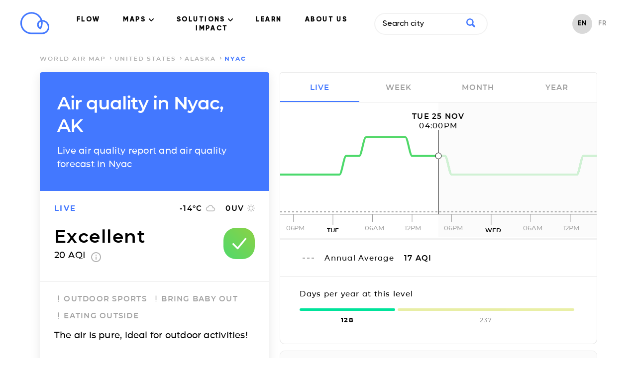

--- FILE ---
content_type: text/css
request_url: https://air.plumelabs.com/static/pub/css/report.9164c0ca.min.css
body_size: 55543
content:
.selectric-wrapper{position:relative;cursor:pointer}.selectric-responsive{width:100%}.selectric{border:1px solid #DDD;border-radius:0;background:#F8F8F8;position:relative;overflow:hidden}.selectric .label{display:block;white-space:nowrap;overflow:hidden;text-overflow:ellipsis;margin:0 38px 0 10px;font-size:12px;line-height:38px;color:#444;height:38px;-webkit-user-select:none;-moz-user-select:none;-ms-user-select:none;user-select:none}.selectric .button{display:block;position:absolute;right:0;top:0;width:38px;height:38px;line-height:38px;background-color:#F8f8f8;color:#BBB;text-align:center;font:0/0 a;*font:.52631579px Lucida Sans Unicode,Arial Unicode MS,Arial}.selectric .button:after{content:" ";position:absolute;top:0;right:0;bottom:0;left:0;margin:auto;width:0;height:0;border:4px solid transparent;border-top-color:#BBB;border-bottom:none}.selectric-hover .selectric .button:after{border-top-color:#a2a2a2}.selectric-open{z-index:9999}.selectric-open .selectric-items{display:block}.selectric-disabled{filter:alpha(opacity=50);opacity:.5;cursor:default;-webkit-user-select:none;-moz-user-select:none;-ms-user-select:none;user-select:none}.selectric-hide-select{position:relative;overflow:hidden;width:0;height:0}.selectric-hide-select select{position:absolute;left:-100%}.selectric-hide-select.selectric-is-native{position:absolute;width:100%;height:100%;z-index:10}.selectric-hide-select.selectric-is-native select{position:absolute;top:0;left:0;right:0;height:100%;width:100%;border:none;z-index:1;box-sizing:border-box;opacity:0}.selectric-input{position:absolute!important;top:0!important;left:0!important;overflow:hidden!important;clip:rect(0,0,0,0)!important;margin:0!important;padding:0!important;width:1px!important;height:1px!important;outline:none!important;border:none!important;background:none!important}.selectric-temp-show{position:absolute!important;visibility:hidden!important;display:block!important}.selectric-items{display:none;position:absolute;top:100%;left:0;background:#F8F8F8;border:1px solid #c4c4c4;z-index:-1;box-shadow:0 0 10px -6px}.selectric-items .selectric-scroll{height:100%;overflow:auto}.selectric-above .selectric-items{top:auto;bottom:100%}.selectric-items ul,.selectric-items li{list-style:none;padding:0;margin:0;font-size:12px;line-height:20px;min-height:20px}.selectric-items li{display:block;padding:10px;color:#666;cursor:pointer}.selectric-items li.selected{background:#E0E0E0;color:#444}.selectric-items li.highlighted{background:#D0D0D0;color:#444}.selectric-items li:hover{background:#D5D5D5;color:#444}.selectric-items .disabled{filter:alpha(opacity=50);opacity:.5;cursor:default!important;background:none!important;color:#666!important;-webkit-user-select:none;-moz-user-select:none;-ms-user-select:none;user-select:none}.selectric-items .selectric-group .selectric-group-label{font-weight:bold;padding-left:10px;cursor:default;-webkit-user-select:none;-moz-user-select:none;-ms-user-select:none;user-select:none;background:none;color:#444}.selectric-items .selectric-group.disabled li{filter:alpha(opacity=100);opacity:1}.selectric-items .selectric-group li{padding-left:25px}/*!normalize.css v3.0.3 | MIT License | github.com/necolas/normalize.css */ html{font-family:sans-serif;-ms-text-size-adjust:100%;-webkit-text-size-adjust:100%}body{margin:0}article,aside,details,figcaption,figure,footer,header,hgroup,main,menu,nav,section,summary{display:block}audio,canvas,progress,video{display:inline-block;vertical-align:baseline}audio:not([controls]){display:none;height:0}[hidden],template{display:none}a{background-color:transparent}a:active,a:hover{outline:0}abbr[title]{border-bottom:1px dotted}b,strong{font-weight:bold}dfn{font-style:italic}h1{font-size:2em;margin:.67em 0}mark{background:#ff0;color:#000}small{font-size:80%}sub,sup{font-size:75%;line-height:0;position:relative;vertical-align:baseline}sup{top:-0.5em}sub{bottom:-0.25em}img{border:0}svg:not(:root){overflow:hidden}figure{margin:1em 40px}hr{box-sizing:content-box;height:0}pre{overflow:auto}code,kbd,pre,samp{font-family:monospace,monospace;font-size:1em}button,input,optgroup,select,textarea{color:inherit;font:inherit;margin:0}button{overflow:visible}button,select{text-transform:none}button,html input[type="button"],input[type="reset"],input[type="submit"]{-webkit-appearance:button;cursor:pointer}button[disabled],html input[disabled]{cursor:default}button::-moz-focus-inner,input::-moz-focus-inner{border:0;padding:0}input{line-height:normal}input[type="checkbox"],input[type="radio"]{box-sizing:border-box;padding:0}input[type="number"]::-webkit-inner-spin-button,input[type="number"]::-webkit-outer-spin-button{height:auto}input[type="search"]{-webkit-appearance:textfield;box-sizing:content-box}input[type="search"]::-webkit-search-cancel-button,input[type="search"]::-webkit-search-decoration{-webkit-appearance:none}fieldset{border:1px solid #c0c0c0;margin:0 2px;padding:.35em .625em .75em}legend{border:0;padding:0}textarea{overflow:auto}optgroup{font-weight:bold}table{border-collapse:collapse;border-spacing:0}td,th{padding:0}.glide{position:relative;width:100%;box-sizing:border-box}.glide *{box-sizing:inherit}.glide__track{overflow:hidden}.glide__slides{position:relative;width:100%;list-style:none;backface-visibility:hidden;transform-style:preserve-3d;touch-action:pan-Y;overflow:hidden;padding:0;white-space:nowrap;display:flex;flex-wrap:nowrap;will-change:transform}.glide__slides--dragging{user-select:none}.glide__slide{width:100%;height:100%;flex-shrink:0;white-space:normal;user-select:none;-webkit-touch-callout:none;-webkit-tap-highlight-color:transparent}.glide__slide a{user-select:none;-webkit-user-drag:none;-moz-user-select:none;-ms-user-select:none}.glide__arrows{-webkit-touch-callout:none;user-select:none}.glide__bullets{-webkit-touch-callout:none;user-select:none}.glide--rtl{direction:rtl}*,*:before,*:after{box-sizing:inherit}html{font-family:'Montserrat',sans-serif!important;overflow:auto!important;-webkit-font-smoothing:subpixel-antialiased;-webkit-text-stroke:1px transparent;color:#000;box-sizing:border-box;font-size:62.5%}@media(min-width:992px) and (max-height:800px){}body{overflow:hidden}.body--no-scroll{height:100vh;overflow:hidden}.text--primary{color:#4378ff}.shadow--top{box-shadow:inset 0 1px #e6e6e6}.shadow--bottom{box-shadow:inset 0 -1px #e6e6e6}.shadow--top-bottom{box-shadow:inset 0 1px #e6e6e6,inset 0 -1px #e6e6e6}.list--unstyled{padding:0;margin:0;list-style:none}.list--inline li{display:inline-block}.visible-md{display:none}@media(min-width:992px){.visible-md{display:block}}@font-face{font-family:"Gilroy";font-style:normal;font-weight:700;font-display:block;src:url("/static/pub/fonts/v2/Gilroy-Bold.woff2") format("woff2"),url("/static/pub/fonts/v2/Gilroy-Bold.woff") format("woff"),url("/static/pub/fonts/v2/Gilroy-Bold.ttf") format("truetype")}@font-face{font-family:"Montserrat";font-style:normal;font-weight:700;font-display:block;src:url("/static/pub/fonts/v2/Montserrat-Bold.woff2") format("woff2"),url("/static/pub/fonts/v2/Montserrat-Bold.woff") format("woff"),url("/static/pub/fonts/v2/Montserrat-Bold.ttf") format("truetype")}@font-face{font-family:"Montserrat";font-style:italic;font-weight:700;font-display:block;src:url("/static/pub/fonts/v2/Montserrat-BoldItalic.woff2") format("woff2"),url("/static/pub/fonts/v2/Montserrat-BoldItalic.woff") format("woff"),url("/static/pub/fonts/v2/Montserrat-BoldItalic.ttf") format("truetype")}@font-face{font-family:"Gilroy";font-style:normal;font-weight:600;font-display:block;src:url("/static/pub/fonts/v2/Gilroy-SemiBold.woff2") format("woff2"),url("/static/pub/fonts/v2/Gilroy-SemiBold.woff") format("woff"),url("/static/pub/fonts/v2/Gilroy-SemiBold.ttf") format("truetype")}@font-face{font-family:"Montserrat";font-style:normal;font-weight:600;font-display:block;src:url("/static/pub/fonts/v2/Montserrat-SemiBold.woff2") format("woff2"),url("/static/pub/fonts/v2/Montserrat-SemiBold.woff") format("woff"),url("/static/pub/fonts/v2/Montserrat-SemiBold.ttf") format("truetype")}@font-face{font-family:"Montserrat";font-style:italic;font-weight:600;font-display:block;src:url("/static/pub/fonts/v2/Montserrat-SemiBoldItalic.woff2") format("woff2"),url("/static/pub/fonts/v2/Montserrat-SemiBoldItalic.woff") format("woff"),url("/static/pub/fonts/v2/Montserrat-SemiBoldItalic.ttf") format("truetype")}@font-face{font-family:"Gilroy";font-style:normal;font-weight:500;font-display:block;src:url("/static/pub/fonts/v2/Gilroy-Medium.woff2") format("woff2"),url("/static/pub/fonts/v2/Gilroy-Medium.woff") format("woff"),url("/static/pub/fonts/v2/Gilroy-Medium.ttf") format("truetype")}@font-face{font-family:"Montserrat";font-style:normal;font-weight:500;font-display:block;src:url("/static/pub/fonts/v2/Montserrat-Medium.woff2") format("woff2"),url("/static/pub/fonts/v2/Montserrat-Medium.woff") format("woff"),url("/static/pub/fonts/v2/Montserrat-Medium.ttf") format("truetype")}@font-face{font-family:"Montserrat";font-style:italic;font-weight:500;font-display:block;src:url("/static/pub/fonts/v2/Montserrat-MediumItalic.woff2") format("woff2"),url("/static/pub/fonts/v2/Montserrat-MediumItalic.woff") format("woff"),url("/static/pub/fonts/v2/Montserrat-MediumItalic.ttf") format("truetype")}@media(min-width:992px){.container{margin-left:auto;margin-right:auto;position:relative;width:87.5%}.container:after{display:block;clear:both;content:''}}@media(min-width:1200px){.container{max-width:144rem}}.wrapper{margin:0 auto;width:91.66666667%}@media(min-width:375px){.wrapper{width:83.33333333%}}@media(min-width:992px){.wrapper{width:87.5%}}@media(min-width:1200px){.wrapper{max-width:144rem}}.hamburger{right:6rem;width:25px;height:20px;position:relative;transform:rotate(0deg)}@media(min-width:992px){.hamburger{display:none}}.hamburger__stroke{transition:all .3s ease;background-color:#4378ff;display:block;height:2px;width:100%;border-radius:0;transform-origin:center;position:absolute}.hamburger__stroke:nth-child(2){opacity:1;top:10px;margin-top:-1px}.hamburger__stroke:nth-child(1){width:15px;transform:translate3d(0,0,0) rotate(0);margin-top:-1px}.hamburger__stroke:nth-child(3){width:8.3px;transform:translate3d(0,20px,0) rotate(0);margin-top:-1px}.header--active .hamburger{z-index:2}.header--active .hamburger__stroke{background-color:#4378ff}.header--active .hamburger__stroke:first-child{width:100%;transform:translate3d(0px,10px,0px) rotate(45deg)}.header--active .hamburger__stroke:nth-child(2){opacity:0}.header--active .hamburger__stroke:nth-child(3){width:100%;transform:translate3d(0px,10px,0px) rotate(-45deg)}.language-selector{list-style:none;padding:0;margin:0;width:100%;text-align:center}@media screen and (max-width:992px){.language-selector{margin-bottom:3rem;margin-right:0}}.language-selector__item{text-transform:uppercase;color:#000;height:4.5rem;width:4.5rem;line-height:4.5rem;font-size:2rem;vertical-align:middle;text-align:center;display:inline-block;font-weight:700;opacity:.4;letter-spacing:.1rem}@media screen and (max-width:992px){.language-selector__item:not(:last-child){margin-right:3rem}}.language-selector__item a{text-decoration:none}.language-selector__item--active{color:inherit;background-color:rgba(161,161,161,0.4);opacity:1;border-radius:100%}.header{transition-property:box-shadow;transition-duration:.3s;transition-timing-function:ease-in-out;background-color:#4378ff;box-shadow:0 0 0 0 #e0e0e0,inset 0 0 1px #e0e0e0;font-family:'Gilroy',sans-serif!important;position:absolute;width:100%;padding-top:2rem;padding-bottom:2rem;padding-left:6.25%}.header:before{position:absolute;content:'';top:0;left:0;right:0;pointer-events:none;height:100%;width:100%;border-bottom:solid 1px rgba(0,0,0,0.1);z-index:10000;touch-action:none;opacity:0;transition:all .2s ease-in-out}.header--elevated{box-shadow:0 0 20px 1px #e0e0e0}.header__wrapper{display:flex;justify-content:space-between;align-items:center;max-width:100%;width:100%}.header__logo{width:100%;max-width:19rem}.header__logo svg{max-width:19rem}@media(min-width:992px){.header__logo svg{width:11.5rem}}@media(min-width:1200px){.header__logo svg{width:19rem}}.header__logo svg .cls-1{transition-property:fill;transition-duration:.3s;transition-timing-function:ease-in-out;width:100%}.navigation{display:flex;position:fixed;align-items:center;margin:0;padding:0;top:0;bottom:0;right:0;left:0;z-index:2;background-color:#fff;flex-direction:column;justify-content:space-between;padding-bottom:4rem;padding-top:4rem;opacity:0;pointer-events:none}.navigation a:not(.shop__button){color:#000;position:relative}.navigation--open{display:block}.navigation__menu{padding:0;margin:0;list-style:none;margin-top:67px;padding-top:4rem;-webkit-box-pack:center;justify-content:center;flex:1 1 0;width:100%;margin-top:-1px;text-align:center}.navigation__menu li{margin-top:4rem;margin-bottom:4rem}@media(max-width:330px){.navigation__menu li{margin-bottom:2.5rem;margin-top:2rem}}@media(max-width:992px){.navigation__menu li{width:90%;text-align:left;border-bottom:solid 1px #cdcdcd;margin-left:auto;margin-top:3rem;margin-bottom:3rem;padding-bottom:1rem;font-size:1rem}}.arrow-menu-right{margin-left:auto}@media(min-width:992px){.arrow-menu-right{display:none}}.navigation__menu li.active a{position:relative}.navigation__menu li a:after{transition-property:background-color;transition-duration:.3s;transition-timing-function:ease-in-out;content:"";display:block;position:absolute;height:2px;bottom:-10px;right:.3rem;left:0;background-color:transparent;border-radius:4px}@media(min-width:992px){.navigation__menu li a:after{bottom:-2rem}}.navigation__menu li.active a:after{background-color:#000}.navigation__menu a{cursor:pointer;text-transform:uppercase;font-weight:300;font-size:1.3rem;text-decoration:none;position:relative;color:#000;font-size:2.4rem;font-weight:800;letter-spacing:2.46px;line-height:1;-webkit-text-stroke:#000;-webkit-text-stroke-width:.5px}@media(max-width:992px){.navigation__menu a{font-size:2rem}}.navigation__menu a:after{content:"";display:block;position:absolute;height:2px;bottom:-10px;right:.3rem;left:0;background-color:transparent;border-radius:4px;transition:background-color .2s ease-in-out 0s}.navigation__menu a:hover::after{background-color:#000}.header--active{box-shadow:rgba(0,0,0,0.1) 0 1px 0 0}.header--active:before{transform:translateX(0);opacity:1}.header--active .header__logo,.header--active .header__logo-small{z-index:3}.header--active .header__logo svg .cls-1,.header--active .header__logo-small svg .cls-1{fill:#4378ff}.header--active .navigation{transition-property:transform,opacity;transition-duration:.3s;transition-timing-function:ease-in-out;opacity:1;padding-top:4rem;pointer-events:all}@media(min-width:992px){.shop__langage--container{display:flex;align-items:center;justify-content:flex-end;width:22rem}.header__logo{flex:0 0 auto;position:relative;padding:0;width:11.5rem}.language-selector{top:0;width:auto;margin-right:1rem}.header__logo{top:-0.2rem}.header{height:9.6rem;width:100%;padding-left:6.25%;padding-right:6.25%;background-color:transparent;color:#000;position:fixed;padding-top:0;padding-bottom:0;z-index:2;background-color:white}.header__logo svg .cls-1{fill:#4378ff}.navigation__menu{box-shadow:none;padding:0;margin-top:0;margin-bottom:0;margin-left:0;padding-top:0}.navigation__menu li{display:inline-block;margin-bottom:0;margin-top:0}.navigation__menu li{margin-right:1rem;margin-left:1rem}.navigation__menu a{font-size:1.3rem}.navigation__menu a:after{bottom:-4rem;transition-property:background-color;transition-duration:.3s;transition-timing-function:ease-in-out}.navigation__menu a:hover:after{background-color:#000}.language-selector__item{font-size:1.3rem;height:4rem;width:4rem;line-height:4rem}.navigation{position:relative;transform:none;padding-bottom:0;flex-direction:row;width:100%;align-items:center;opacity:1;pointer-events:all;background:transparent;padding-top:0}}@media(min-width:1200px){.shop__langage--container{width:26rem}.header{padding-left:4rem;padding-right:4rem}.navigation{background:none;padding-top:0;opacity:1}.header__logo{width:26rem}.navigation__menu li{margin-left:2.3rem;margin-right:2.3rem}}@media(min-width:992px) and (max-width:1150px){.navigation__menu a{font-size:1rem}}@media(min-width:1100px) and (max-width:1250px){.navigation__menu a{font-size:1.1rem}}.footer{background-color:#000;color:#fff;padding-top:6rem;padding-bottom:6rem}@media(min-width:768px){.footer .wrapper{display:flex;flex-direction:row;padding-top:6rem;flex-wrap:wrap;padding-bottom:12rem;-webkit-box-pack:justify;justify-content:space-between;align-items:flex-start}}.footer__logo{width:100%;margin-bottom:5rem;display:block}.footer__logo svg{max-width:17rem}@media(min-width:768px){.footer__logo{width:17rem;display:block}}.footer__list{margin-top:5rem;margin-bottom:5rem}@media(min-width:768px){.footer__list{margin-top:0;margin-bottom:0;padding-left:1rem;padding-right:1rem}}.list__item{margin-top:0;margin-bottom:2.6rem;text-transform:uppercase}.list__item a{text-transform:uppercase;font-weight:500;font-size:1.3rem;letter-spacing:.4rem;text-decoration:none;color:#fff}.list__header{color:#c1c1c1;text-transform:capitalize;font-weight:500;margin-bottom:2.4rem;font-size:1.8rem}.footer__social{width:100%;margin-top:5rem;margin-bottom:0;display:flex;justify-content:flex-start;align-items:center}.footer__social li:not(:last-child){margin-right:4rem}@media(min-width:768px){.footer__social{margin-top:0;width:auto}}.breadcrumb{background-color:#4378ff;padding-top:1.7rem;padding-bottom:1.7rem;margin-top:90px}@media(min-width:992px){.breadcrumb{background-color:transparent;padding-bottom:2rem;padding-top:2rem;width:100%;margin-top:90px}}.breadcrumb__list{margin:0;padding:0}.breadcrumb__item{display:inline-block;position:relative;text-transform:uppercase;font-size:1.2rem;letter-spacing:.2rem;font-weight:500}.breadcrumb__item:not(:last-child){position:relative;margin-right:1.7rem}.breadcrumb__item:not(:last-child):after{content:'';position:absolute;box-shadow:1px 1px #fff;opacity:.8;transform:rotate(-45deg);top:.5rem;right:-0.9rem;height:.4rem;width:.4rem}@media(min-width:992px){.breadcrumb__item:not(:last-child):after{box-shadow:1px 1px #818181}}.breadcrumb__item,.breadcrumb__link{color:#fff;text-decoration:none;opacity:.8;font-weight:600}@media(min-width:992px){.breadcrumb__item,.breadcrumb__link{color:#818181}}.breadcrumb__item--active{opacity:1}@media(min-width:992px){.breadcrumb__item--active{color:#4378ff;font-weight:700}}.nearby-cities{list-style:none;padding:0;margin:0;overflow:visible}.glide__track{overflow:visible}.city-card{border-radius:.5rem;padding-bottom:2.5rem;padding-top:2.5rem;padding-left:2.2rem;box-shadow:rgba(0,0,0,0.07) 2px 7px 54px 0;background-color:#fff}.city-card .report__pi-number{color:#9B9B9B}.city-card__link{text-decoration:none;color:inherit;display:block}.city-card__bottom-row{display:flex;align-items:center}.city-card__aqi,.city-card__link .city-card__level,.city-card__link [data-role="plume-index"]{vertical-align:middle;display:inline-block;min-height:24px;line-height:24px}.city-card__link .city-card__level,.city-card__link .report__pi-number{flex:1;white-space:nowrap;text-overflow:ellipsis;overflow:hidden}.city-card__link [data-role="plume-index"]{transition-duration:.5s;transition-property:background-color,color,box-shadow;background-color:transparent;border-radius:20px;min-width:30px;text-align:right;margin-right:5px}.city-card__link--loading [data-role="plume-index"],.city-card__link--loading .city-card__level{animation:loading_pulse 2s linear 0s infinite alternate;background-color:#e6e6e6;color:#e6e6e6}.city-card__link--loading [data-role="plume-index"]{box-shadow:5px 0 0 #e6e6e6}.city-card__link--loading .city-card__level{box-shadow:-10px 0 0 #e6e6e6}.city-card__title{font-size:1.3rem;letter-spacing:.1rem;font-weight:600;color:#000;display:block;margin-bottom:2.5rem;text-transform:uppercase}.city-card__level{font-size:2rem;letter-spacing:.083rem;text-transform:capitalize;margin-right:2.5rem;font-weight:600;transition-duration:.5s;transition-property:background-color,color,box-shadow;background-color:transparent;border-radius:20px}.city-card__level--1{color:#00e39b}.city-card__level--2{color:#c8d721}.city-card__level--3{color:#fdb012}.city-card__level--4{color:#f97f2b}.city-card__level--5{color:#f42a56}.city-card__level--6{color:#c52daa}.city-card__level--7{color:#9831ff}.city-card__bg-level--1{background-color:#00e39b}.city-card__bg-level--2{background-color:#c8d721}.city-card__bg-level--3{background-color:#fdb012}.city-card__bg-level--4{background-color:#f97f2b}.city-card__bg-level--5{background-color:#f42a56}.city-card__bg-level--6{background-color:#c52daa}.city-card__bg-level--7{background-color:#9831ff}@media(min-width:992px){.city-card{transition:.3s box-shadow ease-in-out;box-shadow:0 5px 20px 0 rgba(0,0,0,0.09)}.city-card:hover{box-shadow:0 5px 10px 0 rgba(0,0,0,0.2)}}@media(min-width:992px){.glide__slides{display:block}.glide__slide{width:100%;float:left;margin-bottom:5%}.glide__slide:last-child{margin-bottom:0}}@media(min-width:1200px){.glide__slide{width:48%;margin-left:2%;margin-right:2%;margin-bottom:2%}.glide__slide:nth-child(even){margin-right:0;margin-left:2%}.glide__slide:nth-child(odd){margin-left:0;margin-right:2%}}.button{border-radius:3.05rem;padding:2rem 4.9rem;font-size:1.2rem;line-height:1.7rem;font-weight:700;text-transform:uppercase;cursor:pointer;display:inline-block;user-select:none;letter-spacing:.34rem;box-shadow:0 .8rem 1.6rem 0 rgba(0,0,0,0.1);transition:.4s box-shadow ease-in-out;text-decoration:none;border:none}.button:hover{box-shadow:0 .2rem .8rem 0 rgba(0,0,0,0.1)}.button--gradient{background-color:#4378ff;background-image:linear-gradient(68deg,#4378ff,#08bfff);-webkit-transform:translateZ(0);color:#fff;position:relative;overflow:hidden;z-index:1}.button--gradient::after{content:'';position:absolute;width:300%;height:600%;top:-100%;left:-20%;z-index:-1;background-image:radial-gradient(#08bfff,#4378ff);transition:.4s all ease-in-out}.button--gradient:hover::after{bottom:-210%;left:-200%}.button--white2{background-color:#4378ff;background-image:linear-gradient(68deg,#4378ff,#08bfff);-webkit-transform:translateZ(0);color:#4378ff;position:relative;overflow:hidden;z-index:1;background-color:#FFF}.button--white2::after{content:'';position:absolute;width:300%;height:600%;top:-100%;left:-20%;z-index:-1;background-color:#FFF;transition:.4s all ease-in-out}.button--white{transition-property:color;transition-duration:.3s;transition-timing-function:ease-in-out;background-color:#fff;color:#000}.button--white:hover{color:#4378ff}.button--outline{transition-property:border-color,color;transition-duration:.3s;transition-timing-function:ease-in-out;border-width:1px;border-style:solid;border-color:#000;background-color:#fff;color:#000;box-shadow:none}.button--outline:hover{border-color:#4378ff;color:#4378ff}.newsletter{color:#fff;text-align:center;background-color:#4378ff;display:flex;flex-direction:column;justify-content:center;background-size:cover;background-repeat:no-repeat;background-position:14%;padding-top:10rem!important;padding-bottom:10rem;padding-left:4.16666667%;padding-right:4.16666667%}@media(min-width:375px){.newsletter{padding-left:8.33333333%;padding-right:8.33333333%}}@media(min-width:992px){.newsletter{padding-left:0;padding-right:0}}.has-webp .newsletter[data-was-processed="true"]{background-image:url('/static/pub/img/reportv2/backgrounds/newsletter.webp')}.no-webp .newsletter[data-was-processed="true"]{background-image:url('/static/pub/img/reportv2/backgrounds/newsletter.png')}@media(min-width:768px){.newsletter{padding-bottom:4rem;background-position:0}}.input-email{font-size:1.6rem;line-height:3rem;letter-spacing:.08rem;background:transparent;border:none;display:block;border-bottom:1px solid #fff;color:#fff;padding-bottom:1.5rem;width:100%;outline:none;max-width:40rem;margin:0 auto;margin-top:4rem;margin-bottom:6rem}.newsletter{height:330px}.newsletter__paragraph{font-size:1.6rem;font-weight:500;letter-spacing:.002rem;text-align:center}.newsletter__heading{font-size:2.2rem;line-height:4.4rem;letter-spacing:-0.095rem;font-weight:400;margin-top:0}.input-email::placeholder{color:#fff;text-align:center}.selectric:hover,.selectric{border-color:#4378ff;border-radius:2rem;min-width:10rem;transition:.1s all;background-color:transparent}.selectric .label{color:#4378ff;padding-top:.7rem;padding-bottom:.7rem;padding-right:1.7rem;padding-left:1.7rem;font-weight:600;height:auto;line-height:1;margin:0;margin-right:2rem}@media(min-width:992px){.selectric .label{padding-top:1.2rem;padding-bottom:1.2rem;padding-right:2rem;padding-left:2rem;font-weight:600;font-size:1.3rem;letter-spacing:.25rem}}.selectric__arrow{position:absolute;top:0;right:1.7rem;height:8px;width:8px;box-shadow:2px 2px 0 0 #4378ff;transform:rotate(45deg) translate(2px,2px);transition:.3s all}@media(min-width:992px){.selectric__arrow{top:.6rem}}.selectric-open .selectric__arrow{box-shadow:-2px -2px 0 0 #4378ff;transform:rotate(45deg) translate(9px,9px)}.selectric-open .selectric{border-radius:1.5rem;border-bottom-left-radius:0;border-bottom-right-radius:0;border-bottom-color:transparent}.selectric-items{border-color:#4378ff;border-top:0;color:#4378ff;max-width:11.7rem;background-color:#fff}.selectric-items li{padding-left:1.7rem}.selectric-items li:hover,.selectric-items li.highlighted,.selectric-items li.selected{background-color:#f5f5f5;color:#4378ff}.activities{min-height:20rem;background-color:#fafafa;box-shadow:inset 0 1px 0 0 #e6e6e6,inset 0 -1px 0 0 #e6e6e6}@media(min-width:992px){.activities{background-color:#fff;box-shadow:none}}.activity__icon svg{transition-property:fill;transition-duration:.3s;transition-timing-function:ease-in-out;height:1.7rem;margin-right:.25rem;fill:#a4a4a4}.activity__header{transition-property:color;transition-duration:.3s;transition-timing-function:ease-in-out;font-size:1.2rem;font-weight:600;letter-spacing:.125rem;text-transform:uppercase;color:#a4a4a4;margin-bottom:1.5rem;display:inline-flex;align-items:center}@media(min-width:992px){.activity__header{font-size:1.5rem}}.activity__header:not(:last-child){margin-right:1rem}.activity__advice{font-weight:500;font-size:1.6rem;line-height:2.4rem;letter-spacing:.022rem}@media(min-width:992px){.activity__advice{font-size:1.8rem;line-height:3.1rem}}.pollution-level-icon{display:none}.pollution-level-icon--active{display:flex}.activity--level-1{color:#4378ff}.activity--level-1 .activity__icon svg{fill:#4378ff}.report-section{padding-top:2.5rem;padding-bottom:4rem;padding-left:4.16666667%;padding-right:4.16666667%}@media(min-width:375px){.report-section{padding-left:8.33333333%;padding-right:8.33333333%}}@media screen and (min-width:992px){.report-section{padding-left:6.25%;padding-right:6.25%}}.discover-flow{background-color:#fafafa;padding-top:3.5rem;padding-bottom:4rem;background-size:50%;background-position:bottom right;background-repeat:no-repeat;border-style:solid;border-color:#e6e6e6;border-left-width:0;border-right-width:0;border-top-width:1px;border-bottom-width:1px}@media screen and (min-width:992px){.discover-flow{margin-top:1.3rem;margin-bottom:1.3rem;background-color:transparent;border-radius:1rem;border-width:1px}}.discover-maps{background-color:#fafafa;padding-top:3.5rem;padding-bottom:4rem;border-style:solid;border-color:#e6e6e6;border-left-width:0;border-right-width:0;border-top-width:1px;border-bottom-width:1px;background-position:17% 39%}@media screen and (min-width:992px){.discover-maps{margin-top:1.3rem;margin-bottom:1.3rem;background-color:transparent;border-radius:1rem;border-width:1px}}.has-webp .discover-flow{background-image:url('../img/reportv2/discover-flow-desktop.webp')}.no-webp .discover-flow{background-image:url('../img/reportv2/discover-flow-desktop.png')}.has-webp .discover-maps{background-image:url('../img/reportv2/discover-maps-desktop.webp')}.no-webp .discover-maps{background-image:url('../img/reportv2/discover-maps-desktop-2.png')}.has-webp .discover-maps-3{background-image:url('../img/reportv2/discover-maps-desktop.webp')}.no-webp .discover-maps-3{background-image:url('../img/reportv2/discover-maps-desktop-3.png')}.popup-recommendation{background-image:url('../img/reportv2/discover-maps-desktop-3.png');width:480px;height:250px;position:fixed;bottom:0;z-index:100;right:20px;border-radius:1rem}.popup-recommendation .title{font-family:Heebo;font-size:30px;font-weight:800;font-stretch:normal;font-style:normal;line-height:1.07;letter-spacing:normal;color:#fff}.discover-flow__header{font-size:1.5rem;letter-spacing:.2rem;color:#818181;font-weight:600;text-transform:uppercase}.discover-maps__header{font-size:1.5rem;letter-spacing:.2rem;color:#b3b9c5;font-weight:600;text-transform:uppercase}.discover-flow__text{font-weight:500;line-height:2.4rem;font-size:1.6rem;letter-spacing:.02rem;color:#000;max-width:25rem;margin-bottom:4rem}@media screen and (min-width:992px){.discover-flow__text{max-width:40rem;font-size:1.8rem}}.discover-maps__text{font-weight:500;line-height:2.4rem;font-size:1.6rem;letter-spacing:.02rem;color:#FFF;max-width:25rem;margin-bottom:4rem}@media screen and (min-width:992px){.discover-maps__text{max-width:40rem;font-size:1.8rem}}.nearby-cities{list-style:none;padding:0;margin:0;overflow:visible}.glide__track{overflow:visible}.city-card{border-radius:.5rem;padding-bottom:2.5rem;padding-top:2.5rem;padding-left:2.2rem;box-shadow:rgba(0,0,0,0.07) 2px 7px 54px 0;background-color:#fff}.city-card .report__pi-number{color:#9B9B9B}.city-card__link{text-decoration:none;color:inherit;display:block}.city-card__bottom-row{display:flex;align-items:center}.city-card__aqi,.city-card__link .city-card__level,.city-card__link [data-role="plume-index"]{vertical-align:middle;display:inline-block;min-height:24px;line-height:24px}.city-card__link .city-card__level,.city-card__link .report__pi-number{flex:1;white-space:nowrap;text-overflow:ellipsis;overflow:hidden}.city-card__link [data-role="plume-index"]{transition-duration:.5s;transition-property:background-color,color,box-shadow;background-color:transparent;border-radius:20px;min-width:30px;text-align:right;margin-right:5px}.city-card__link--loading [data-role="plume-index"],.city-card__link--loading .city-card__level{animation:loading_pulse 2s linear 0s infinite alternate;background-color:#e6e6e6;color:#e6e6e6}.city-card__link--loading [data-role="plume-index"]{box-shadow:5px 0 0 #e6e6e6}.city-card__link--loading .city-card__level{box-shadow:-10px 0 0 #e6e6e6}.city-card__title{font-size:1.3rem;letter-spacing:.1rem;font-weight:600;color:#000;display:block;margin-bottom:2.5rem;text-transform:uppercase}.city-card__level{font-size:2rem;letter-spacing:.083rem;text-transform:capitalize;margin-right:2.5rem;font-weight:600;transition-duration:.5s;transition-property:background-color,color,box-shadow;background-color:transparent;border-radius:20px}.city-card__level--1{color:#00e39b}.city-card__level--2{color:#c8d721}.city-card__level--3{color:#fdb012}.city-card__level--4{color:#f97f2b}.city-card__level--5{color:#f42a56}.city-card__level--6{color:#c52daa}.city-card__level--7{color:#9831ff}.city-card__bg-level--1{background-color:#00e39b}.city-card__bg-level--2{background-color:#c8d721}.city-card__bg-level--3{background-color:#fdb012}.city-card__bg-level--4{background-color:#f97f2b}.city-card__bg-level--5{background-color:#f42a56}.city-card__bg-level--6{background-color:#c52daa}.city-card__bg-level--7{background-color:#9831ff}@media(min-width:992px){.city-card{transition:.3s box-shadow ease-in-out;box-shadow:0 5px 20px 0 rgba(0,0,0,0.09)}.city-card:hover{box-shadow:0 5px 10px 0 rgba(0,0,0,0.2)}}@media(min-width:992px){.glide__slides{display:block}.glide__slide{width:100%;float:left;margin-bottom:5%}.glide__slide:last-child{margin-bottom:0}}@media(min-width:1200px){.glide__slide{width:48%;margin-left:2%;margin-right:2%;margin-bottom:2%}.glide__slide:nth-child(even){margin-right:0;margin-left:2%}.glide__slide:nth-child(odd){margin-left:0;margin-right:2%}}@media(min-width:768px){.app-store{box-shadow:inset 0 1px #e6e6e6;margin-top:3rem}.app-store{text-align:center}}.app-store-list{margin-top:3rem;margin-bottom:1rem}.app-store-logo{display:inline-block;margin-right:1.5rem}.app-store-logo img{display:inline-block;height:4.4rem;max-width:100%}@media(min-width:992px){.app-store-logo img{height:6rem}}.popup{transition-duration:.4s;transition-property:transform,opacity;position:fixed;background-color:#20CDAD;padding-top:1.5rem;padding-bottom:1.5rem;bottom:0;left:0;right:0;box-shadow:rgba(0,0,0,0.1) 0 -0.8rem 1.6rem 0;transform:translateY(100%);z-index:3;opacity:0}.popup--visible{transform:translateY(0);opacity:1}.popup .container{display:flex;align-items:center;padding-left:4.166667%;padding-right:4.166667%;flex-direction:column}.survey-options{display:flex;flex-direction:column;align-items:center}.survey-options span:not(:last-child){margin-bottom:1.5rem}.survey-popup__text{font-weight:500;line-height:2.4rem;font-size:2.6rem;letter-spacing:.02rem;color:#FFF;margin-bottom:2rem}#popup-trigger{margin-bottom:1.5rem}@media(min-width:375px){.popup .container{padding-left:8.333333%;padding-right:8.333333%}.survey-options .button{padding-left:4.5rem;padding-right:4.5rem}}@media(min-width:479px){.survey-options{flex-direction:row;justify-content:center;align-items:center}.survey-options span:not(:last-child){margin-right:1.5rem;margin-bottom:0}#popup-trigger{margin-bottom:0;margin-right:1.5rem}}@media(min-width:768px){.popup .container{flex-direction:row;padding-left:8.333333%;padding-right:8.333333%}.survey-popup__text-container{flex:1;padding-right:2rem}}@media(min-width:992px){.popup .container{padding-left:0;padding-right:0}}.report__header{background-color:#4378ff;color:#fff}@media(min-width:992px){.report__header{border-top-left-radius:.5rem;border-top-right-radius:.5rem;padding-top:4rem;padding-left:3.5rem;padding-right:3.5rem}}.page-heading{font-weight:600;font-size:2.5rem;line-height:3.1rem;letter-spacing:-0.007rem;margin-bottom:0;margin-top:0}@media(min-width:768px){.page-heading{font-size:3.6rem;line-height:4.5rem;letter-spacing:-0.095rem}}.page-subheading{font-weight:500;font-size:1.6rem;line-height:2.4rem;letter-spacing:.02rem;margin-bottom:0;color:#fff}@media(min-width:768px){.page-subheading{font-size:1.8rem;line-height:2.7rem;letter-spacing:.022rem;max-width:40rem}}.report__lead{font-weight:600;font-size:1.2rem;letter-spacing:.2rem;text-transform:uppercase;margin-bottom:2.5rem;margin-top:0}@media(min-width:992px){.report__lead{font-size:1.5rem;letter-spacing:.25rem}}.report__weather{font-weight:600;font-size:1.2rem;letter-spacing:.1rem;text-transform:uppercase;display:flex;align-items:center;justify-content:flex-end;margin-bottom:2.5rem}@media(min-width:992px){.report__weather{font-size:1.5rem;letter-spacing:.125rem}}.report__weather img,.report__weather svg{height:1.85rem;fill:#818181;margin-left:.7rem}.report__weather img:not(:last-child),.report__weather svg:not(:last-child){margin-right:2rem}.report__pi{flex-direction:column}.report__pi-level{font-weight:600;font-size:2.4rem;letter-spacing:.1rem;text-transform:capitalize;margin-bottom:.5rem}@media(min-width:992px){.report__pi-level{font-size:3.6rem;letter-spacing:.15rem}}.report__pi-number{font-weight:500;font-size:1.6rem;letter-spacing:.052rem;color:#000}@media(min-width:992px){.report__pi-number{font-size:1.8rem}}.pi__status{display:flex;align-items:center;flex:1!important}.report-card{border:1px solid #e6e6e6;border-radius:.5rem;overflow:hidden}.report-card__section{padding-top:2.5rem;padding-bottom:4rem;box-shadow:inset 0 -1px #e6e6e6}.report-card__section--top{display:flex;flex-direction:row;flex-wrap:wrap}.report-section--shade{background-color:#fafafa}.report-card__section--top .cell{flex:50%;display:flex}.status-square{transition-property:background-position;transition-duration:.3s;transition-timing-function:ease-in-out;border-radius:2rem;height:4.8rem;width:4.8rem;background-position:0 0;background-image:linear-gradient(45deg,#00E39B 0,#1FDF88 3.7037%,#42DB73 7.40741%,#5ED762 11.11111%,#7ED34E 14.81481%,#A0CE39 18.51852%,#BDCB27 22.22222%,#E0C712 25.92593%,#FFC300 29.62963%,#FFC300 29.62963%,#FEB00B 37.03704%,#FC9D15 40.74074%,#FB8A1F 44.44444%,#F9772A 48.14815%,#F86435 51.85185%,#F64F41 55.55556%,#F63F4B 59.25926%,#F42A56 62.96296%,#F42A56 62.96296%,#E82A6A 70.37037%,#DD2C81 74.07407%,#D22D95 77.77778%,#C62DAA 81.48148%,#BB2FC0 85.18519%,#B02FD4 88.88889%,#A430E9 92.59259%,#9831FF 96.2963%);background-size:129.6rem;fill:#fff;display:flex;justify-content:center;align-items:center;margin-right:0;margin-left:auto}@media(min-width:992px){.status-square{border-radius:2.5rem;height:6.3rem;width:6.3rem;background-size:170.1rem}}.status-square svg{width:2.2rem}@media(min-width:992px){.status-square svg{width:4.2rem}}.report-card--pollutant{margin-top:1rem;margin-bottom:4rem}.pollutant-table{display:flex;justify-content:space-between}.pollutant-table__concentration{font-weight:700;font-size:1.6rem;letter-spacing:.15rem;margin-bottom:1rem}@media(min-width:992px){.pollutant-table__concentration{font-size:1.8rem;letter-spacing:.15rem}}.pollutant-table__pollutant-name{font-size:1.2rem;font-weight:600;color:#a1a1a1;letter-spacing:.1rem}@media(min-width:992px){.pollutant-table__pollutant-name{font-size:1.5rem;letter-spacing:.125rem}}.pollution-breakdown-header{padding-bottom:2rem}.pollution-breakdown__header{color:#000;font-weight:600;font-size:2rem;letter-spacing:.005rem;line-height:2.5rem;margin-bottom:0}@media(min-width:768px){.pollution-breakdown__header{font-size:2.6rem;line-height:5.8rem;letter-spacing:-0.0069rem;text-align:center;margin-bottom:0}}.chart{position:relative}#aqi-chart{cursor:grab}.chart .report__lead{font-weight:500;text-align:center;margin-top:1.8rem;margin-bottom:1.5rem;position:absolute;left:0;right:0;margin-left:auto;margin-right:auto}.chart .report__lead b{font-weight:600}@media(min-width:992px){.chart .report__lead{font-size:1.5rem;letter-spacing:.125rem;min-height:4rem}}.time-selector{list-style:none;padding:0;margin:0;display:flex;align-items:center;justify-content:center;border-top:1px solid #e6e6e6}@media(min-width:992px){.time-selector{border-top:0}}.time-selector li{flex:25%;text-align:center;padding-top:2rem;padding-bottom:2rem;font-size:1.2rem;font-weight:600;color:#a1a1a1;letter-spacing:.1rem;text-decoration:none;text-transform:uppercase;cursor:pointer}@media(min-width:992px){.time-selector li{font-size:1.5rem}}@keyframes loading_pulse{0%{opacity:1}100%{opacity:.25}}.time-selector li.loading{animation:loading_pulse 1.3s linear 0s infinite alternate}.time-selector li.active{color:#4378ff}.time-selector li.active{box-shadow:inset 0 -2px 0 0 #4378ff}@media(min-width:992px){.report-fixed{position:fixed;background-color:white;z-index:1;width:39%;border-radius:.5rem;box-shadow:0 .5rem 2rem rgba(0,0,0,0.09)}.report-fixed--bottom{position:absolute;bottom:4rem}.report-scroll{float:right;width:54%;padding-bottom:4rem;display:flex;flex-direction:column}.time-selector{order:1;border-top-right-radius:.5rem;border-top-left-radius:.5rem;border-top-width:1px;border-left-width:1px;border-right-width:1px;border-bottom-width:1px;border-style:solid;border-color:#e6e6e6}.chart{order:2;border-left:1px solid #e6e6e6;border-right:1px solid #e6e6e6;border-bottom:4px solid #f2f2f2}.discover-maps{order:4}.discover-maps-2{order:4}.discover-flow{order:4}.glide{order:5}.pollution-breakdown,.pollution-breakdown-header{display:none}}@media(min-width:1200px){.report-scroll{float:right;width:57%}.report-fixed{width:36%;max-width:59rem}}.social-sharing{display:flex;flex-direction:row;flex-wrap:nowrap;justify-content:flex-start;align-items:center;padding-top:2.7rem;padding-bottom:2.7rem;box-shadow:inset 0 -1px 0 0 #e6e6e6}@media(min-width:992px){.social-sharing{box-shadow:none}}.social-sharing__lead{font-size:1.2rem;letter-spacing:.217rem;font-weight:600;text-transform:uppercase;color:#a1a1a1}@media(min-width:992px){.social-sharing__lead{font-size:1.3rem}}.social-sharing svg path{fill:#000}.social-sharing li{margin-left:2.4rem}.reposition-button{border-radius:.5rem;box-shadow:inset 0 0 0 #e6e6e6;border:1px solid #e6e6e6;padding:1rem;display:flex;position:absolute;top:2rem;right:3rem;height:4.5rem;width:4.5rem;justify-content:center;align-items:center;opacity:0;transition-property:opacity;transition-duration:.3s;transition-timing-function:ease-in-out}.reposition-button--active{opacity:1}.mobile-fixed-header{position:fixed;top:0;left:0;right:0;z-index:10;background-color:#fff;box-shadow:rgba(0,0,0,0.07) 2px 7px 54px 0;opacity:0;transform:translateY(-100%);will-change:opacity;will-change:transform;transition-property:transform,opacity;transition-duration:.3s;transition-timing-function:ease-in-out;padding:1.2rem 3.2rem;display:flex;flex-direction:row;flex-wrap:nowrap}.mobile-fixed-header.mobile-fixed-header--active{transform:translateY(0);opacity:1}.mobile-fixed-header .status-square{margin-right:1rem;margin-left:0}.mobile-fixed-header .pollution-level{font-size:1.6rem;text-transform:capitalize;font-weight:600;margin-bottom:.2rem;letter-spacing:.067rem}.mobile-fixed-header .pollution-aqi{font-size:1.4rem;letter-spacing:.046rem;color:#9b9b9b}.mobile-fixed-header .weather-text{font-weight:600;font-size:1.4rem;letter-spacing:.117rem;color:black}.mobile-fixed-header .fixed-header__weather-column{display:flex;flex-direction:column;height:100%;justify-content:space-around}.mobile-fixed-header__cell{flex:1;display:flex;justify-content:flex-start;align-items:center}.mobile-fixed-header__cell--aqi{flex:70%}.mobile-fixed-header__cell--weather{flex:30%;justify-content:flex-end}.mobile-fixed-header__cell--weather>div:first-child{margin-right:2rem}@media(min-width:992px){.mobile-fixed-header{display:none}}.year-averages{border-top-width:1px;border-left-width:1px;border-right-width:1px;border-style:solid;border-bottom-width:0;border-color:#e6e6e6;order:2;flex-direction:column;flex-direction:row;flex-wrap:wrap}@media(min-width:992px){.year-averages{border-bottom-right-radius:1rem;border-bottom-left-radius:1rem;margin-bottom:1.3rem;border-bottom-width:1px;border-top-width:0}}.pollutants-desktop{border-left-width:1px;border-right-width:1px;border-bottom-width:1px;border-style:solid;border-top-width:0;border-color:#e6e6e6;order:2;border-bottom-right-radius:1rem;border-bottom-left-radius:1rem;flex-direction:column;display:none;flex-direction:row;flex-wrap:wrap}.pollutants-desktop .pollutants-desktop__header{background-color:#fbfbfb}.pollutants-desktop .pollutants-desktop__list{list-style:none;padding:0;margin:0;display:flex;flex-direction:row;justify-content:space-between;width:100%}.pollutants-desktop .pollutants-desktop__list .pollutant-column{display:block}.pollutants-desktop .pollutants-desktop__header,.pollutants-desktop .pollutants-desktop__footer{padding-bottom:2rem;padding-top:2rem;flex:100%}.pollutants-desktop .pollutants-desktop__header .report__lead,.pollutants-desktop .pollutants-desktop__footer .report__lead{color:#a1a1a1;margin-bottom:0;text-decoration:none}.pollutants-desktop .pollutants-desktop__header a.report__lead,.pollutants-desktop .pollutants-desktop__footer a.report__lead{transition-property:color;transition-duration:.3s;transition-timing-function:ease-in-out;display:flex;align-items:center;fill:#b3b3b3}.pollutants-desktop .pollutants-desktop__header a.report__lead svg,.pollutants-desktop .pollutants-desktop__footer a.report__lead svg{margin-right:1.5rem;transition-property:fill;transition-duration:.3s;transition-timing-function:ease-in-out}.pollutants-desktop .pollutants-desktop__header a.report__lead:hover,.pollutants-desktop .pollutants-desktop__footer a.report__lead:hover{color:#4378ff;fill:#4378ff}.pollutants-desktop .pollutant-table{flex-wrap:wrap}.pollutants-desktop .pollutants-desktop__group{flex:1}.pollutants-desktop .pollutant-table__lead{flex:100%;font-size:1.3rem;font-weight:700;letter-spacing:.25rem;margin-bottom:2.3rem;margin-top:0}@media(min-width:1200px){.pollutants-desktop .pollutants-desktop__group-aqi{padding-right:0}.pollutants-desktop .pollutants-desktop__group-aqi .pollutants-desktop__list{padding-right:4.2rem;box-shadow:inset -1px 0 0 0 rgba(151,151,151,0.2)}}@media(min-width:992px){.pollutants-desktop{display:flex}}@media(min-width:992px){.static-pollutants{display:none}}#report__time-frame{font-weight:700}.glide-header{padding-top:3rem}.info-icon{height:2rem;width:2rem;top:.4rem;position:relative;left:.5rem;line-height:1;vertical-align:middle}.info-icon svg{transition-property:fill;transition-duration:.3s;transition-timing-function:ease-in-out;fill:#b3b3b3}.info-icon:hover svg{fill:#4378ff}#aqi-chart #chart__avg_group{opacity:.5;transition:opacity .5s}#aqi-chart #chart__avg_group:hover{opacity:1}.bar{height:.5rem;border-radius:.25rem;margin-bottom:1rem}.header{z-index:100;display:flex;align-items:center;background-color:rgba(255,255,255,0.1);box-shadow:none;transition-property:background-color,transform,top;transition-duration:.2s;transition-easing-function:ease-in-out}.header .header__logo-small{width:100%;max-width:6rem}.header .header__logo-small svg{max-width:6rem}@media(min-width:992px){.header .header__logo-small svg{width:3rem}}@media(min-width:1100px){.header .header__logo-small svg{width:8.5rem}}@media(min-width:1200px){.header .header__logo-small svg{width:6rem}}.header .header__logo-small svg .cls-1{fill:#4378ff;transition-property:fill;transition-duration:.3s;transition-timing-function:ease-in-out;width:100%}@media(max-width:991px){.header{position:fixed;top:-100%}}@media(min-width:992px){.header{transform:translateY(-100%)}}.header.header--active{box-shadow:rgba(0,0,0,0.1) 0 1px 0 0}.header:not(.header--active) .header__logo svg .cls-1{fill:#4378ff}.header:not(.header--active) .navigation__menu a:hover:after,.header:not(.header--active) .navigation__menu li.active a:after{background-color:#000}.header:not(.header--active) .navigation a:not(.shop__button){color:#000}.header:not(.header--active) .navigation a.shop__button{color:#fff}.header.hasScrolled{background-color:#fff}.header .search-box{width:25rem;max-width:20%}.header .search-input{width:100%}@media(max-width:991px){.header.isVisible{top:0}.header .search-input{margin-bottom:2rem}}@media(min-width:992px){.header.isVisible{transform:translateY(0)}}.breadcrumb--index{position:absolute;background-color:transparent;width:100%;margin-top:90px}.breadcrumb--index .breadcrumb__item,.breadcrumb--index .breadcrumb__link{color:#efefef}.breadcrumb--index .breadcrumb__item:not(:last-child):after{box-shadow:1px 1px #efefef}.shop__button{text-decoration:none;border-radius:6rem;padding:2rem 3.7rem;font-size:1.2rem;line-height:1rem;font-weight:700;text-transform:uppercase;cursor:pointer;display:inline-block;user-select:none;letter-spacing:.2rem;box-shadow:rgba(0,0,0,0.1) 0 .8rem 1.6rem 0;text-align:center;background-color:#4378FF;color:white;transition:all .4s ease-in-out 0s}.dropbtn{background-color:#3498DB;color:white;padding:16px;font-size:16px;border:none;cursor:pointer}.dropbtn:hover{background-color:#2980B9}.dropbtn:focus{background-color:#2980B9}.dropdown{position:relative;display:inline-block}@media screen and (min-width:992px){.dropdown{padding-bottom:5px}}@media screen and (max-width:992px){.dropdown{display:block}}.dropdown-content{display:none;position:static;background-color:#FFF;min-width:160px;box-shadow:0 8px 16px 0 rgba(0,0,0,0.2);z-index:1;top:100%;left:0;z-index:1000;float:left;min-width:25rem;padding:.5rem 0;margin:0;font-size:1rem;color:#212529;text-align:left;list-style:none;background-color:#fff;background-clip:padding-box;border-radius:.75rem;border:none;padding:10px}@media screen and (min-width:992px){.dropdown-content{position:absolute}}.dropdown-content a{color:black;padding:.75rem 2.25rem .75rem .75rem;text-decoration:none}.dropdown-content a:after{height:0!important}.show{display:block}.dropdown:hover .dropdown-content{display:block}.dropdown:hover .dropbtn{background-color:#3e8e41}.dropdown-item{display:flex;justify-content:left;align-items:center;border-radius:8px}.dropdown-menu{padding:10px}.dropdown-item-app:focus{background-color:#1ccdb633}.dropdown-item-app:focus .icon-app{background-color:#1CCDB6;background-image:url('../img/header/cloud_white.svg')}.dropdown-item-app:hover{background-color:#1ccdb633}.dropdown-item-app:hover .icon-app{background-color:#1CCDB6;background-image:url('../img/header/cloud_white.svg')}.dropdown-item-world-map:focus{background-color:#4378ff33}.dropdown-item-world-map:focus .icon-world-map{background-color:#4378FF;background-image:url('../img/header/map_white.svg')}.dropdown-item-world-map:hover{background-color:#4378ff33}.dropdown-item-world-map:hover .icon-world-map{background-color:#4378FF;background-image:url('../img/header/map_white.svg')}.dropdown-item-street-map:focus{background-color:#fec70933}.dropdown-item-street-map:focus .icon-street-map{background-color:#FEC709;background-image:url('../img/header/building_white.svg')}.dropdown-item-street-map:hover{background-color:#fec70933}.dropdown-item-street-map:hover .icon-street-map{background-color:#FEC709;background-image:url('../img/header/building_white.svg')}.dropdown-item-solution:focus{background-color:#1ccdb633}.dropdown-item-solution:focus .icon-solution{background-color:#1CCDB6;background-image:url('../img/header/light_white.svg')}.dropdown-item-solution:hover{background-color:#1ccdb633}.dropdown-item-solution:hover .icon-solution{background-color:#1CCDB6;background-image:url('../img/header/light_white.svg')}.dropdown-item-flow:focus{background-color:#4378ff33}.dropdown-item-flow:focus .icon-flow{background-color:#4378FF;background-image:url('../img/header/flow_white.svg')}.dropdown-item-flow:hover{background-color:#4378ff33}.dropdown-item-flow:hover .icon-flow{background-color:#4378FF;background-image:url('../img/header/flow_white.svg')}.dropdown-item-api:focus{background-color:#fec70933}.dropdown-item-api:focus .icon-api{background-color:#FEC709;background-image:url('../img/header/globe_white.svg')}.dropdown-item-api:hover{background-color:#fec70933}.dropdown-item-api:hover .icon-api{background-color:#FEC709;background-image:url('../img/header/globe_white.svg')}.container-icon{width:37px;height:37px;text-align:center;vertical-align:middle;border-radius:10.28px;display:flex;align-items:center;justify-content:center;margin-right:20px;background-size:15px 15px;background-repeat:no-repeat;background-position-x:center;background-position-y:center}.icon-app{background-color:#1ccdb633;background-image:url('../img/header/cloud_color.svg');color:#1CCDB6}.icon-world-map{background-color:#4378ff33;background-image:url('../img/header/map_color.svg');color:#4378FF}.icon-street-map{background-color:#fec70933;background-image:url('../img/header/building_color.svg');color:#FEC709}.icon-solution{background-color:#1ccdb633;background-image:url('../img/header/light_color.svg');color:#1CCDB6}.icon-flow{background-color:#4378ff33;background-image:url('../img/header/flow_color.svg');color:#4378FF}.icon-api{background-color:#fec70933;background-image:url('../img/header/globe_color.svg');color:#FEC709}.arrow-menu-right{margin-left:auto}@media(min-width:992px){.arrow-menu-right{display:none}}.external-link{margin-left:auto}@media(max-width:992px){.external-link{display:none}}.search-icon{position:absolute;right:2.5rem;top:1.1rem;cursor:pointer}.search-icon svg{fill:#4378ff;width:18px;transition:fill .1s}.search-icon--mobile{position:relative;top:auto;right:auto}.search-icon--mobile svg{fill:#fff;width:20px}.search-box{position:relative;display:none}@media(min-width:768px){.search-box{display:block}}.search-input{border:2px solid rgba(213,213,213,0.3);padding:.5rem 1.5rem;margin:0;margin-right:1rem;outline:none!important;font-size:1.6rem;line-height:3rem;background-color:transparent;width:50rem;border-radius:50px}.search-input::placeholder{color:#000}.search-input:focus+.search-icon svg{fill:#4378ff!important}.search-results{background-color:#fff;border-width:1px;border-color:rgba(0,0,0,0.16);border-style:solid;border-radius:.5rem;overflow:hidden;padding:0;position:absolute;top:100%;right:0;margin-top:1.8rem;opacity:0;box-shadow:0 .4rem 1rem .2rem rgba(0,0,0,0.09);min-width:60rem;transition-property:opacity,border-color;transition-duration:.4s;display:none}@media(max-width:991px){.search-results{right:unset;left:50%;transform:translateX(-50%);z-index:10}}.search-box.active .search-results{border-color:#e6e6e6;opacity:1;display:block}.result-box__title{background-color:#fbfbfb;color:#000;padding-bottom:2rem;padding-top:2rem;padding-left:4rem;font-size:1.5rem;letter-spacing:.25rem;font-weight:600;text-transform:uppercase}.result-box__list{padding:0;margin:0;list-style:none}.search-result{padding-bottom:.8rem;padding-left:4rem;padding-right:4rem;padding-top:.8rem;color:#000!important;text-decoration:none;display:flex;flex-direction:row;align-items:center;font-size:1.8rem}.result__zone-name{letter-spacing:.022rem;line-height:3.5rem;flex:1;overflow:hidden;text-overflow:ellipsis;white-space:nowrap;text-align:left}.result__aqi-data{margin-left:auto;color:#9b9b9b;font-size:1.6rem}.search-result--loading .result__aqi-dot{background-color:#9B9B9B}.result__aqi-dot{height:.8rem;width:.8rem;border-radius:100%;margin-right:1.5rem}.result__name{font-weight:600}.result__aqi-level{font-weight:500}.result__aqi-level{margin-right:3rem;text-transform:capitalize;font-size:1.8rem}.search--mobile{margin-left:auto;margin-right:2.5rem}@media screen and (min-width:768px){.search--mobile{display:none}}.search-box--mobile{position:fixed;top:0;bottom:0;right:0;left:0;z-index:1;display:flex;flex-direction:column;background-color:white;transition-duration:.4s;transition-property:transform;transition-timing-function:ease-in-out;transform:translateX(100%)}@media screen and (min-width:768px){.search-box--mobile{display:none}}.search-box--mobile.active{transform:translateX(0)}.search-box--mobile .search-results{display:block;position:relative;top:auto;right:auto;opacity:1;border:none;box-shadow:none;min-width:0;margin-top:0}.search-box--mobile .result__aqi-data,.search-box--mobile .result__aqi-level,.search-box--mobile .search-result{line-height:1.3rem;font-size:1.3rem}.search-box--mobile .result__aqi-level{margin-right:1.5rem}.search-box--mobile .result__zone-name{line-height:1.3rem}.search-box--mobile .search-result,.search-box--mobile .result-box__title{padding-top:1.5rem;padding-left:1.5rem;padding-right:1.5rem}.search-box--mobile .result-box__title{font-size:1.5rem;padding-top:1rem;padding-bottom:1rem}.search-box--mobile .search-icon{position:relative;right:auto;top:auto;padding-right:1.5rem}.search-box--mobile .search-input{border:none;flex:1}.search-box--mobile .clear-input{font-size:2.5rem;background:none;border:none}.search-box--mobile .search-bar--mobile{display:flex;flex-direction:row;align-items:center;padding:1.5rem}.search-box__close{margin-top:auto;padding-bottom:3.4rem;text-align:center}.search-box--home{padding-bottom:50px;max-width:50rem;margin:0 auto;display:flex;justify-content:center;margin-top:3.7rem}.search-box--home .search-box{display:flex}.search-box--home .search-box>div,.search-box--home .search-box{width:100%}.search-box--home .search-input{width:100%;background-color:white;color:black}.search-box--home .search-results{left:-11%;right:-50%;z-index:1}.search-box--home .search-box.active .search-results{display:none}@media(min-width:768px){.search-box--home .search-box.active .search-results{display:block}}

--- FILE ---
content_type: image/svg+xml
request_url: https://air.plumelabs.com/static/pub/img/header/external-link.svg
body_size: 713
content:
<svg xmlns="http://www.w3.org/2000/svg" width="11" height="11" viewBox="0 0 11 11">
    <g fill="none" fill-rule="evenodd">
        <g fill="#001033">
            <g>
                <g>
                    <g>
                        <g>
                            <path d="M7.882.207c-.277-.276-.725-.276-1 0-.277.277-.277.724 0 1l4.557 4.56c.223.223.065.61-.25.61H.72c-.39 0-.719.31-.719.7v.003c0 .39.33.71.72.71h10.47c.314 0 .472.376.25.599l-4.58 4.573c-.277.276-.277.722 0 .999v-.001c.275.276.723.276 1 0l5.892-5.887c.553-.553.553-1.449 0-2L7.882.206" transform="translate(-550 -228) translate(356 70) translate(30 144) rotate(-45 103.28 -182.763) matrix(1 0 0 -1 0 14.167)"/>
                        </g>
                    </g>
                </g>
            </g>
        </g>
    </g>
</svg>
